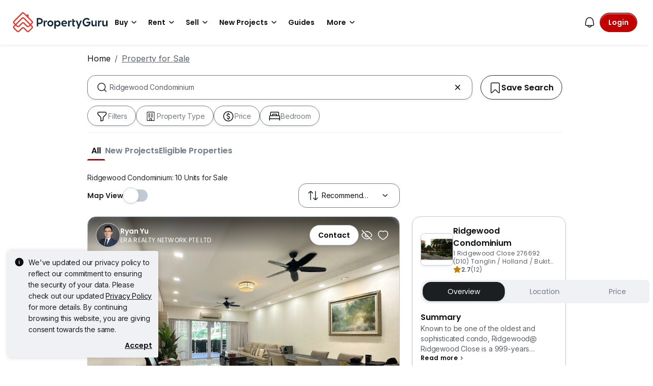

--- FILE ---
content_type: text/html; charset=utf-8
request_url: https://www.google.com/recaptcha/api2/aframe
body_size: 268
content:
<!DOCTYPE HTML><html><head><meta http-equiv="content-type" content="text/html; charset=UTF-8"></head><body><script nonce="HH-sCInGARkVyiFpH_DA4Q">/** Anti-fraud and anti-abuse applications only. See google.com/recaptcha */ try{var clients={'sodar':'https://pagead2.googlesyndication.com/pagead/sodar?'};window.addEventListener("message",function(a){try{if(a.source===window.parent){var b=JSON.parse(a.data);var c=clients[b['id']];if(c){var d=document.createElement('img');d.src=c+b['params']+'&rc='+(localStorage.getItem("rc::a")?sessionStorage.getItem("rc::b"):"");window.document.body.appendChild(d);sessionStorage.setItem("rc::e",parseInt(sessionStorage.getItem("rc::e")||0)+1);localStorage.setItem("rc::h",'1769841166499');}}}catch(b){}});window.parent.postMessage("_grecaptcha_ready", "*");}catch(b){}</script></body></html>

--- FILE ---
content_type: application/javascript; charset=utf-8
request_url: https://fundingchoicesmessages.google.com/f/AGSKWxXQG_CrTG_uiukxbliM6AJbOiRDv7oweVSwqUGImoiC1yvHZU1Y9mD8-AECcz6gUCVN4w0VEtdgJWDIP2gJScmNUqS9bbVaz1T9VUbVJB8CiSOv_Pu27Zu9baEGHxjh8rFU5Y8GOBwuISmXf7zY7Q_Go9fLsJaftHt1_Ap-8zcQjDxhA5WkxYdl_ajB/_/ads.jsp&ad_ids=/embed_ad./adfshow?-ad-reload.
body_size: -1284
content:
window['538cc16d-f7bb-499f-8e55-d2af5506cccb'] = true;